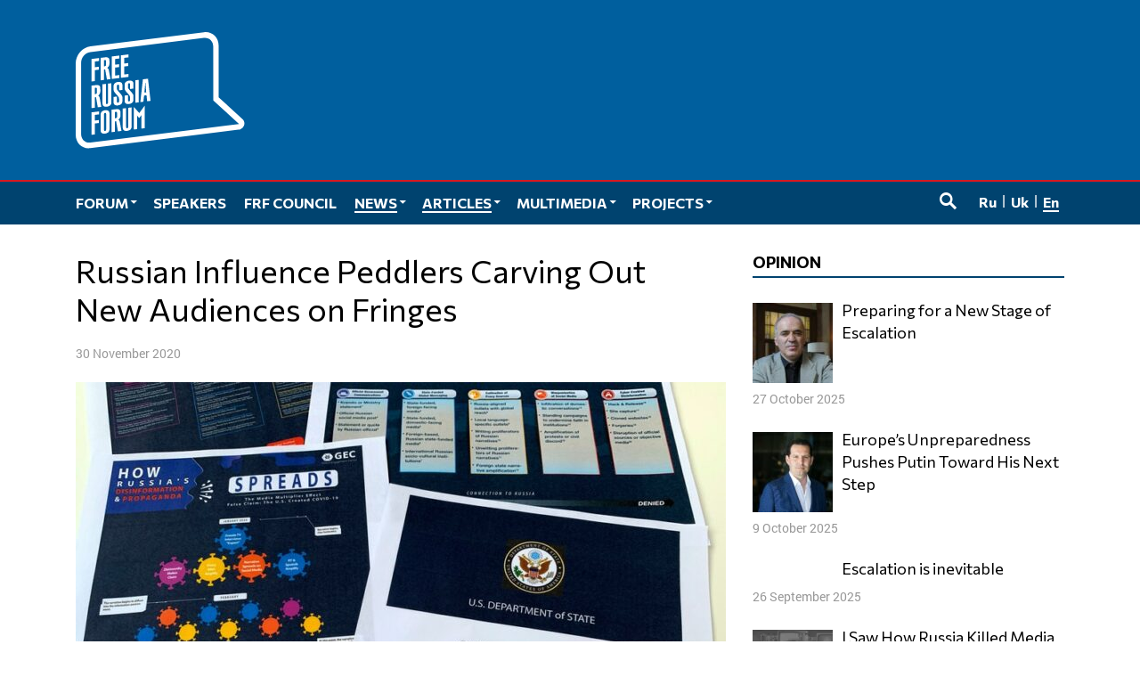

--- FILE ---
content_type: text/html; charset=UTF-8
request_url: https://www.forumfreerussia.org/en/news-en/2020-11-30/russian-influence-peddlers-carving-out-new-audiences-on-fringes
body_size: 15939
content:
<!doctype html>
<html class="no-js" lang="en-US" xmlns:fb="http://ogp.me/ns/fb#" xmlns:og="http://ogp.me/ns#" >
<head>
	<meta charset="UTF-8">
	<meta name="viewport" content="width=device-width, initial-scale=1">
	<link rel="profile" href="http://gmpg.org/xfn/11">
	<title>Russian Influence Peddlers Carving Out New Audiences on Fringes &#8211; The Free Russia Forum</title>
<meta name='robots' content='max-image-preview:large' />
	<meta name="twitter:card" content="summary">
	<meta name="twitter:site" content="@forumfreerussia">
	<meta name="twitter:creator" content="@forumfreerussia">
	<meta name="twitter:title" content="Russian Influence Peddlers Carving Out New Audiences on Fringes"/>
	<meta name="twitter:image" content="https://www.forumfreerussia.org/wp-content/uploads/2020/11/ap_russia_disinfo-730x410.jpg"/>
	<meta name="twitter:url" content="https://www.forumfreerussia.org/en/news-en/2020-11-30/russian-influence-peddlers-carving-out-new-audiences-on-fringes"/>
	<meta name="twitter:description" content="WASHINGTON &#8211; After four years of warnings and preparations, the 2020 presidential election did not see a repeat of 2016, when intelligence officials concluded Russia…"/>
	<meta name="twitter:widgets:csp" content="on">
	<meta property="fb:admins" content="653401831466013"/>
	<meta property="og:title" content="Russian Influence Peddlers Carving Out New Audiences on Fringes"/>
	<meta property="og:type" content="article"/>
	<meta property="og:image" content="https://www.forumfreerussia.org/wp-content/uploads/2020/11/ap_russia_disinfo-730x410.jpg"/>
	<meta property="og:image:width"		content="730" />
	<meta property="og:image:height"		content="410" />
	<meta property="og:url" content="https://www.forumfreerussia.org/en/news-en/2020-11-30/russian-influence-peddlers-carving-out-new-audiences-on-fringes"/>
	<meta property="og:site_name" content="The Free Russia Forum"/>
	<meta property="og:description" content="WASHINGTON &#8211; After four years of warnings and preparations, the 2020 presidential election did not see a repeat of 2016, when intelligence officials concluded Russia…"/>
<style id='wp-img-auto-sizes-contain-inline-css' type='text/css'>
img:is([sizes=auto i],[sizes^="auto," i]){contain-intrinsic-size:3000px 1500px}
/*# sourceURL=wp-img-auto-sizes-contain-inline-css */
</style>
<link rel='stylesheet' id='fotorama.css-css' href='https://www.forumfreerussia.org/wp-content/plugins/fotorama/fotorama.css?ver=6.9' type='text/css' media='all' />
<link rel='stylesheet' id='fotorama-wp.css-css' href='https://www.forumfreerussia.org/wp-content/plugins/fotorama/fotorama-wp.css?ver=6.9' type='text/css' media='all' />
<link rel='stylesheet' id='sgr-css' href='https://www.forumfreerussia.org/wp-content/plugins/simple-google-recaptcha/sgr.css?ver=1663415546' type='text/css' media='all' />
<style id='wp-block-library-inline-css' type='text/css'>
:root{--wp-block-synced-color:#7a00df;--wp-block-synced-color--rgb:122,0,223;--wp-bound-block-color:var(--wp-block-synced-color);--wp-editor-canvas-background:#ddd;--wp-admin-theme-color:#007cba;--wp-admin-theme-color--rgb:0,124,186;--wp-admin-theme-color-darker-10:#006ba1;--wp-admin-theme-color-darker-10--rgb:0,107,160.5;--wp-admin-theme-color-darker-20:#005a87;--wp-admin-theme-color-darker-20--rgb:0,90,135;--wp-admin-border-width-focus:2px}@media (min-resolution:192dpi){:root{--wp-admin-border-width-focus:1.5px}}.wp-element-button{cursor:pointer}:root .has-very-light-gray-background-color{background-color:#eee}:root .has-very-dark-gray-background-color{background-color:#313131}:root .has-very-light-gray-color{color:#eee}:root .has-very-dark-gray-color{color:#313131}:root .has-vivid-green-cyan-to-vivid-cyan-blue-gradient-background{background:linear-gradient(135deg,#00d084,#0693e3)}:root .has-purple-crush-gradient-background{background:linear-gradient(135deg,#34e2e4,#4721fb 50%,#ab1dfe)}:root .has-hazy-dawn-gradient-background{background:linear-gradient(135deg,#faaca8,#dad0ec)}:root .has-subdued-olive-gradient-background{background:linear-gradient(135deg,#fafae1,#67a671)}:root .has-atomic-cream-gradient-background{background:linear-gradient(135deg,#fdd79a,#004a59)}:root .has-nightshade-gradient-background{background:linear-gradient(135deg,#330968,#31cdcf)}:root .has-midnight-gradient-background{background:linear-gradient(135deg,#020381,#2874fc)}:root{--wp--preset--font-size--normal:16px;--wp--preset--font-size--huge:42px}.has-regular-font-size{font-size:1em}.has-larger-font-size{font-size:2.625em}.has-normal-font-size{font-size:var(--wp--preset--font-size--normal)}.has-huge-font-size{font-size:var(--wp--preset--font-size--huge)}.has-text-align-center{text-align:center}.has-text-align-left{text-align:left}.has-text-align-right{text-align:right}.has-fit-text{white-space:nowrap!important}#end-resizable-editor-section{display:none}.aligncenter{clear:both}.items-justified-left{justify-content:flex-start}.items-justified-center{justify-content:center}.items-justified-right{justify-content:flex-end}.items-justified-space-between{justify-content:space-between}.screen-reader-text{border:0;clip-path:inset(50%);height:1px;margin:-1px;overflow:hidden;padding:0;position:absolute;width:1px;word-wrap:normal!important}.screen-reader-text:focus{background-color:#ddd;clip-path:none;color:#444;display:block;font-size:1em;height:auto;left:5px;line-height:normal;padding:15px 23px 14px;text-decoration:none;top:5px;width:auto;z-index:100000}html :where(.has-border-color){border-style:solid}html :where([style*=border-top-color]){border-top-style:solid}html :where([style*=border-right-color]){border-right-style:solid}html :where([style*=border-bottom-color]){border-bottom-style:solid}html :where([style*=border-left-color]){border-left-style:solid}html :where([style*=border-width]){border-style:solid}html :where([style*=border-top-width]){border-top-style:solid}html :where([style*=border-right-width]){border-right-style:solid}html :where([style*=border-bottom-width]){border-bottom-style:solid}html :where([style*=border-left-width]){border-left-style:solid}html :where(img[class*=wp-image-]){height:auto;max-width:100%}:where(figure){margin:0 0 1em}html :where(.is-position-sticky){--wp-admin--admin-bar--position-offset:var(--wp-admin--admin-bar--height,0px)}@media screen and (max-width:600px){html :where(.is-position-sticky){--wp-admin--admin-bar--position-offset:0px}}

/*# sourceURL=wp-block-library-inline-css */
</style><style id='global-styles-inline-css' type='text/css'>
:root{--wp--preset--aspect-ratio--square: 1;--wp--preset--aspect-ratio--4-3: 4/3;--wp--preset--aspect-ratio--3-4: 3/4;--wp--preset--aspect-ratio--3-2: 3/2;--wp--preset--aspect-ratio--2-3: 2/3;--wp--preset--aspect-ratio--16-9: 16/9;--wp--preset--aspect-ratio--9-16: 9/16;--wp--preset--color--black: #000000;--wp--preset--color--cyan-bluish-gray: #abb8c3;--wp--preset--color--white: #ffffff;--wp--preset--color--pale-pink: #f78da7;--wp--preset--color--vivid-red: #cf2e2e;--wp--preset--color--luminous-vivid-orange: #ff6900;--wp--preset--color--luminous-vivid-amber: #fcb900;--wp--preset--color--light-green-cyan: #7bdcb5;--wp--preset--color--vivid-green-cyan: #00d084;--wp--preset--color--pale-cyan-blue: #8ed1fc;--wp--preset--color--vivid-cyan-blue: #0693e3;--wp--preset--color--vivid-purple: #9b51e0;--wp--preset--gradient--vivid-cyan-blue-to-vivid-purple: linear-gradient(135deg,rgb(6,147,227) 0%,rgb(155,81,224) 100%);--wp--preset--gradient--light-green-cyan-to-vivid-green-cyan: linear-gradient(135deg,rgb(122,220,180) 0%,rgb(0,208,130) 100%);--wp--preset--gradient--luminous-vivid-amber-to-luminous-vivid-orange: linear-gradient(135deg,rgb(252,185,0) 0%,rgb(255,105,0) 100%);--wp--preset--gradient--luminous-vivid-orange-to-vivid-red: linear-gradient(135deg,rgb(255,105,0) 0%,rgb(207,46,46) 100%);--wp--preset--gradient--very-light-gray-to-cyan-bluish-gray: linear-gradient(135deg,rgb(238,238,238) 0%,rgb(169,184,195) 100%);--wp--preset--gradient--cool-to-warm-spectrum: linear-gradient(135deg,rgb(74,234,220) 0%,rgb(151,120,209) 20%,rgb(207,42,186) 40%,rgb(238,44,130) 60%,rgb(251,105,98) 80%,rgb(254,248,76) 100%);--wp--preset--gradient--blush-light-purple: linear-gradient(135deg,rgb(255,206,236) 0%,rgb(152,150,240) 100%);--wp--preset--gradient--blush-bordeaux: linear-gradient(135deg,rgb(254,205,165) 0%,rgb(254,45,45) 50%,rgb(107,0,62) 100%);--wp--preset--gradient--luminous-dusk: linear-gradient(135deg,rgb(255,203,112) 0%,rgb(199,81,192) 50%,rgb(65,88,208) 100%);--wp--preset--gradient--pale-ocean: linear-gradient(135deg,rgb(255,245,203) 0%,rgb(182,227,212) 50%,rgb(51,167,181) 100%);--wp--preset--gradient--electric-grass: linear-gradient(135deg,rgb(202,248,128) 0%,rgb(113,206,126) 100%);--wp--preset--gradient--midnight: linear-gradient(135deg,rgb(2,3,129) 0%,rgb(40,116,252) 100%);--wp--preset--font-size--small: 13px;--wp--preset--font-size--medium: 20px;--wp--preset--font-size--large: 36px;--wp--preset--font-size--x-large: 42px;--wp--preset--spacing--20: 0.44rem;--wp--preset--spacing--30: 0.67rem;--wp--preset--spacing--40: 1rem;--wp--preset--spacing--50: 1.5rem;--wp--preset--spacing--60: 2.25rem;--wp--preset--spacing--70: 3.38rem;--wp--preset--spacing--80: 5.06rem;--wp--preset--shadow--natural: 6px 6px 9px rgba(0, 0, 0, 0.2);--wp--preset--shadow--deep: 12px 12px 50px rgba(0, 0, 0, 0.4);--wp--preset--shadow--sharp: 6px 6px 0px rgba(0, 0, 0, 0.2);--wp--preset--shadow--outlined: 6px 6px 0px -3px rgb(255, 255, 255), 6px 6px rgb(0, 0, 0);--wp--preset--shadow--crisp: 6px 6px 0px rgb(0, 0, 0);}:where(.is-layout-flex){gap: 0.5em;}:where(.is-layout-grid){gap: 0.5em;}body .is-layout-flex{display: flex;}.is-layout-flex{flex-wrap: wrap;align-items: center;}.is-layout-flex > :is(*, div){margin: 0;}body .is-layout-grid{display: grid;}.is-layout-grid > :is(*, div){margin: 0;}:where(.wp-block-columns.is-layout-flex){gap: 2em;}:where(.wp-block-columns.is-layout-grid){gap: 2em;}:where(.wp-block-post-template.is-layout-flex){gap: 1.25em;}:where(.wp-block-post-template.is-layout-grid){gap: 1.25em;}.has-black-color{color: var(--wp--preset--color--black) !important;}.has-cyan-bluish-gray-color{color: var(--wp--preset--color--cyan-bluish-gray) !important;}.has-white-color{color: var(--wp--preset--color--white) !important;}.has-pale-pink-color{color: var(--wp--preset--color--pale-pink) !important;}.has-vivid-red-color{color: var(--wp--preset--color--vivid-red) !important;}.has-luminous-vivid-orange-color{color: var(--wp--preset--color--luminous-vivid-orange) !important;}.has-luminous-vivid-amber-color{color: var(--wp--preset--color--luminous-vivid-amber) !important;}.has-light-green-cyan-color{color: var(--wp--preset--color--light-green-cyan) !important;}.has-vivid-green-cyan-color{color: var(--wp--preset--color--vivid-green-cyan) !important;}.has-pale-cyan-blue-color{color: var(--wp--preset--color--pale-cyan-blue) !important;}.has-vivid-cyan-blue-color{color: var(--wp--preset--color--vivid-cyan-blue) !important;}.has-vivid-purple-color{color: var(--wp--preset--color--vivid-purple) !important;}.has-black-background-color{background-color: var(--wp--preset--color--black) !important;}.has-cyan-bluish-gray-background-color{background-color: var(--wp--preset--color--cyan-bluish-gray) !important;}.has-white-background-color{background-color: var(--wp--preset--color--white) !important;}.has-pale-pink-background-color{background-color: var(--wp--preset--color--pale-pink) !important;}.has-vivid-red-background-color{background-color: var(--wp--preset--color--vivid-red) !important;}.has-luminous-vivid-orange-background-color{background-color: var(--wp--preset--color--luminous-vivid-orange) !important;}.has-luminous-vivid-amber-background-color{background-color: var(--wp--preset--color--luminous-vivid-amber) !important;}.has-light-green-cyan-background-color{background-color: var(--wp--preset--color--light-green-cyan) !important;}.has-vivid-green-cyan-background-color{background-color: var(--wp--preset--color--vivid-green-cyan) !important;}.has-pale-cyan-blue-background-color{background-color: var(--wp--preset--color--pale-cyan-blue) !important;}.has-vivid-cyan-blue-background-color{background-color: var(--wp--preset--color--vivid-cyan-blue) !important;}.has-vivid-purple-background-color{background-color: var(--wp--preset--color--vivid-purple) !important;}.has-black-border-color{border-color: var(--wp--preset--color--black) !important;}.has-cyan-bluish-gray-border-color{border-color: var(--wp--preset--color--cyan-bluish-gray) !important;}.has-white-border-color{border-color: var(--wp--preset--color--white) !important;}.has-pale-pink-border-color{border-color: var(--wp--preset--color--pale-pink) !important;}.has-vivid-red-border-color{border-color: var(--wp--preset--color--vivid-red) !important;}.has-luminous-vivid-orange-border-color{border-color: var(--wp--preset--color--luminous-vivid-orange) !important;}.has-luminous-vivid-amber-border-color{border-color: var(--wp--preset--color--luminous-vivid-amber) !important;}.has-light-green-cyan-border-color{border-color: var(--wp--preset--color--light-green-cyan) !important;}.has-vivid-green-cyan-border-color{border-color: var(--wp--preset--color--vivid-green-cyan) !important;}.has-pale-cyan-blue-border-color{border-color: var(--wp--preset--color--pale-cyan-blue) !important;}.has-vivid-cyan-blue-border-color{border-color: var(--wp--preset--color--vivid-cyan-blue) !important;}.has-vivid-purple-border-color{border-color: var(--wp--preset--color--vivid-purple) !important;}.has-vivid-cyan-blue-to-vivid-purple-gradient-background{background: var(--wp--preset--gradient--vivid-cyan-blue-to-vivid-purple) !important;}.has-light-green-cyan-to-vivid-green-cyan-gradient-background{background: var(--wp--preset--gradient--light-green-cyan-to-vivid-green-cyan) !important;}.has-luminous-vivid-amber-to-luminous-vivid-orange-gradient-background{background: var(--wp--preset--gradient--luminous-vivid-amber-to-luminous-vivid-orange) !important;}.has-luminous-vivid-orange-to-vivid-red-gradient-background{background: var(--wp--preset--gradient--luminous-vivid-orange-to-vivid-red) !important;}.has-very-light-gray-to-cyan-bluish-gray-gradient-background{background: var(--wp--preset--gradient--very-light-gray-to-cyan-bluish-gray) !important;}.has-cool-to-warm-spectrum-gradient-background{background: var(--wp--preset--gradient--cool-to-warm-spectrum) !important;}.has-blush-light-purple-gradient-background{background: var(--wp--preset--gradient--blush-light-purple) !important;}.has-blush-bordeaux-gradient-background{background: var(--wp--preset--gradient--blush-bordeaux) !important;}.has-luminous-dusk-gradient-background{background: var(--wp--preset--gradient--luminous-dusk) !important;}.has-pale-ocean-gradient-background{background: var(--wp--preset--gradient--pale-ocean) !important;}.has-electric-grass-gradient-background{background: var(--wp--preset--gradient--electric-grass) !important;}.has-midnight-gradient-background{background: var(--wp--preset--gradient--midnight) !important;}.has-small-font-size{font-size: var(--wp--preset--font-size--small) !important;}.has-medium-font-size{font-size: var(--wp--preset--font-size--medium) !important;}.has-large-font-size{font-size: var(--wp--preset--font-size--large) !important;}.has-x-large-font-size{font-size: var(--wp--preset--font-size--x-large) !important;}
/*# sourceURL=global-styles-inline-css */
</style>

<style id='classic-theme-styles-inline-css' type='text/css'>
/*! This file is auto-generated */
.wp-block-button__link{color:#fff;background-color:#32373c;border-radius:9999px;box-shadow:none;text-decoration:none;padding:calc(.667em + 2px) calc(1.333em + 2px);font-size:1.125em}.wp-block-file__button{background:#32373c;color:#fff;text-decoration:none}
/*# sourceURL=/wp-includes/css/classic-themes.min.css */
</style>
<link rel='stylesheet' id='responsive-lightbox-nivo-css' href='https://www.forumfreerussia.org/wp-content/plugins/responsive-lightbox/assets/nivo/nivo-lightbox.min.css?ver=1.3.1' type='text/css' media='all' />
<link rel='stylesheet' id='responsive-lightbox-nivo-default-css' href='https://www.forumfreerussia.org/wp-content/plugins/responsive-lightbox/assets/nivo/themes/default/default.css?ver=1.3.1' type='text/css' media='all' />
<link rel='stylesheet' id='wp-polls-css' href='https://www.forumfreerussia.org/wp-content/plugins/wp-polls/polls-css.css?ver=2.77.3' type='text/css' media='all' />
<style id='wp-polls-inline-css' type='text/css'>
.wp-polls .pollbar {
	margin: 1px;
	font-size: 14px;
	line-height: 16px;
	height: 16px;
	background: #005f9e;
	border: 1px solid #005f9e;
}

/*# sourceURL=wp-polls-inline-css */
</style>
<link rel='stylesheet' id='forumfreerussia-style-css' href='https://www.forumfreerussia.org/wp-content/themes/forumfreerussia2018/style.css?ver=20240113' type='text/css' media='all' />
<script type="text/javascript" src="https://www.forumfreerussia.org/wp-content/themes/forumfreerussia2018/js/jquery.min.js?ver=1.12.4" id="jquery-js"></script>
<script type="text/javascript" src="https://www.forumfreerussia.org/wp-content/plugins/fotorama/fotorama.js?ver=6.9" id="fotorama.js-js"></script>
<script type="text/javascript" src="https://www.forumfreerussia.org/wp-content/plugins/fotoramaDefaults.js?ver=6.9" id="fotoramaDefaults.js-js"></script>
<script type="text/javascript" src="https://www.forumfreerussia.org/wp-content/plugins/fotorama/fotorama-wp.js?ver=6.9" id="fotorama-wp.js-js"></script>
<script type="text/javascript" id="sgr-js-extra">
/* <![CDATA[ */
var sgr = {"sgr_site_key":"6LfiIToUAAAAAKyUkXl4UkFiCkSU1na6t0lgs7AA"};
//# sourceURL=sgr-js-extra
/* ]]> */
</script>
<script type="text/javascript" src="https://www.forumfreerussia.org/wp-content/plugins/simple-google-recaptcha/sgr.js?ver=1663415546" id="sgr-js"></script>
<script type="text/javascript" src="https://www.forumfreerussia.org/wp-content/plugins/responsive-lightbox/assets/dompurify/purify.min.js?ver=3.3.1" id="dompurify-js"></script>
<script type="text/javascript" id="responsive-lightbox-sanitizer-js-before">
/* <![CDATA[ */
window.RLG = window.RLG || {}; window.RLG.sanitizeAllowedHosts = ["youtube.com","www.youtube.com","youtu.be","vimeo.com","player.vimeo.com"];
//# sourceURL=responsive-lightbox-sanitizer-js-before
/* ]]> */
</script>
<script type="text/javascript" src="https://www.forumfreerussia.org/wp-content/plugins/responsive-lightbox/js/sanitizer.js?ver=2.6.1" id="responsive-lightbox-sanitizer-js"></script>
<script type="text/javascript" src="https://www.forumfreerussia.org/wp-content/plugins/responsive-lightbox/assets/nivo/nivo-lightbox.min.js?ver=1.3.1" id="responsive-lightbox-nivo-js"></script>
<script type="text/javascript" src="https://www.forumfreerussia.org/wp-includes/js/underscore.min.js?ver=1.13.7" id="underscore-js"></script>
<script type="text/javascript" src="https://www.forumfreerussia.org/wp-content/plugins/responsive-lightbox/assets/infinitescroll/infinite-scroll.pkgd.min.js?ver=4.0.1" id="responsive-lightbox-infinite-scroll-js"></script>
<script type="text/javascript" id="responsive-lightbox-js-before">
/* <![CDATA[ */
var rlArgs = {"script":"nivo","selector":"lightbox","customEvents":"","activeGalleries":true,"effect":"fade","clickOverlayToClose":true,"keyboardNav":true,"errorMessage":"The requested content cannot be loaded. Please try again later.","woocommerce_gallery":false,"ajaxurl":"https:\/\/www.forumfreerussia.org\/wp-admin\/admin-ajax.php","nonce":"1fbf75d323","preview":false,"postId":21646,"scriptExtension":false};

//# sourceURL=responsive-lightbox-js-before
/* ]]> */
</script>
<script type="text/javascript" src="https://www.forumfreerussia.org/wp-content/plugins/responsive-lightbox/js/front.js?ver=2.6.1" id="responsive-lightbox-js"></script>
<link rel="icon" href="https://www.forumfreerussia.org/wp-content/uploads/2023/03/cropped-site-icon-90x90.png" sizes="32x32" />
<link rel="icon" href="https://www.forumfreerussia.org/wp-content/uploads/2023/03/cropped-site-icon-250x250.png" sizes="192x192" />
<link rel="apple-touch-icon" href="https://www.forumfreerussia.org/wp-content/uploads/2023/03/cropped-site-icon-250x250.png" />
<meta name="msapplication-TileImage" content="https://www.forumfreerussia.org/wp-content/uploads/2023/03/cropped-site-icon-355x355.png" />
</head>

<body class="wp-singular post-template-default single single-post postid-21646 single-format-standard wp-theme-forumfreerussia2018">
	<!-- Global site tag (gtag.js) - Google Analytics -->
	<script async
	src="https://www.googletagmanager.com/gtag/js?id=UA-129547895-1"></script>
	<script>
	  window.dataLayer = window.dataLayer || [];
	  function gtag(){dataLayer.push(arguments);}
	  gtag('js', new Date());

	  gtag('config', 'UA-129547895-1');
	</script>
	<a class="skip-link screen-reader-text" href="#content">Skip to content</a>
	<span id="svgs" aria-hidden="true" style="display:block;width:0;height:0;overflow:hidden;">
	    <svg version="1.1" id="ffr-logo_svg" xmlns="http://www.w3.org/2000/svg" xmlns:xlink="http://www.w3.org/1999/xlink" x="0" y="0" viewBox="0 0 505.7 348.5" xml:space="preserve"><style>.st0{fill:#fff}</style><g id="Слой_2_1_"><path class="st0" d="M47.1 241.1l22.7-2.8v8.8l-12.6 1.6v17l12.1-1.5v8.8l-12.1 1.5V307l-10.1 1.2v-67.1zm37.5 6.2v45.5c0 1.7.3 2.7.8 3.2.7.5 1.5.7 2.4.5.9 0 1.7-.4 2.3-1.1.6-1 .9-2.2.8-3.5v-45.4c0-1.7-.3-2.7-.8-3.2-.6-.5-1.5-.7-2.3-.5-.9 0-1.8.4-2.4 1.1-.6 1.1-.9 2.3-.8 3.4zM74.5 295v-47.2c-.1-2.5.6-5 2-7.1 1.3-1.8 3-3.2 5-4.1 2-.9 4-1.5 6.2-1.8 3.1-.5 6.2-.1 9 1.3 2.7 1.3 4.1 4.1 4.3 8.4v47.2c-.2 4.3-1.6 7.5-4.3 9.5-2.6 2-5.7 3.2-9 3.5-2.1.3-4.1.2-6.2-.2-1.9-.4-3.7-1.4-5-2.9-1.3-1.6-2-3.8-2-6.6zm66.1-65.3l10.1-1.2v56.3c0 1.7.3 2.7.8 3.2.7.5 1.5.7 2.4.5.9 0 1.7-.4 2.3-1.1.6-1 .9-2.2.8-3.5v-56.4l10.1-1.2v57.2c-.2 4.3-1.6 7.5-4.3 9.5-4.4 3.1-9.9 4.3-15.2 3.3-1.9-.4-3.7-1.4-5-2.9-1.3-1.5-2-3.7-2-6.6v-57.1zm-60.5-72.4l10.1-1.2v56.3c0 1.7.3 2.7.8 3.2.7.5 1.5.7 2.4.5.9 0 1.7-.4 2.3-1.1.6-1 .9-2.2.8-3.4v-56.3l10.1-1.2v57.2c-.2 4.3-1.6 7.5-4.3 9.5-4.4 3.1-9.9 4.3-15.2 3.3-1.9-.4-3.7-1.4-5-2.9-1.3-1.5-2-3.7-2-6.6v-57.3zm59.5 16.9l-10.1 1.2v-13.3c0-1.7-.3-2.7-.8-3.2-.6-.5-1.5-.7-2.3-.5-.9 0-1.8.4-2.4 1.1-.6 1-.9 2.2-.8 3.4v8.3c.1 1.2.9 2.9 2.6 4.9 1.6 2 3.5 4.1 5.6 6.5 2 2.2 3.9 4.5 5.6 6.9 1.4 1.7 2.3 3.8 2.6 6v11.9c-.2 4.3-1.6 7.5-4.3 9.5-2.6 2-5.7 3.2-9 3.5-2.1.3-4.1.2-6.2-.2-1.9-.4-3.7-1.4-5-2.9-1.3-1.5-2-3.7-2-6.6V195l10.1-1.2v14.6c0 1.7.3 2.7.8 3.2.7.5 1.5.7 2.4.5.9 0 1.7-.4 2.3-1.1.6-1 .9-2.2.8-3.4v-7.1c-.1-2.5-1-4.8-2.6-6.8-1.7-2.3-3.6-4.5-5.6-6.5-2.1-2.1-3.9-4.3-5.6-6.8-1.6-2.2-2.5-4.9-2.6-7.6v-9.6c-.1-2.5.6-5 2-7.1 1.3-1.8 3-3.2 5-4.1 2-.9 4-1.5 6.2-1.8 3.1-.5 6.2-.1 9 1.3 2.7 1.3 4.1 4.1 4.3 8.4v14.3zm33-4.1l-10.1 1.2V158c0-1.6-.3-2.7-.8-3.2-.6-.5-1.5-.7-2.3-.5-.9 0-1.8.4-2.4 1.1-.6 1-.9 2.2-.8 3.4v8.3c.1 1.2.9 2.9 2.6 4.8s3.5 4.1 5.6 6.5c2 2.2 3.9 4.5 5.6 6.9 1.4 1.7 2.3 3.8 2.6 6v11.9c-.2 4.3-1.6 7.5-4.3 9.5-2.6 2-5.7 3.2-9 3.5-2.1.3-4.1.2-6.2-.2-1.9-.4-3.7-1.4-5-2.9-1.3-1.5-2-3.7-2-6.6V191l10.1-1.2v14.6c0 1.7.3 2.8.8 3.3.7.5 1.5.7 2.4.5.9 0 1.7-.4 2.3-1.1.6-1 .9-2.2.8-3.4v-7.1c-.1-2.5-1-4.8-2.6-6.8-1.7-2.3-3.6-4.4-5.6-6.5-2.1-2.1-3.9-4.4-5.6-6.8-1.6-2.2-2.5-4.9-2.6-7.6v-9.6c-.1-2.5.6-5 2-7.1 1.3-1.8 3-3.2 5-4.1 2-.9 4-1.5 6.2-1.8 3.1-.5 6.2-.1 9 1.3 2.7 1.3 4.1 4.1 4.3 8.4v14.1zm15.9-26.1v67.2l-10.1 1.2v-67.2l10.1-1.2zm16.9 38l5.3-.6-2.1-27.7-.7.1-2.5 28.2zm-12.3 28.5l7.7-68.1 15.2-1.8 7.7 66.2-10.2 1.2-1.9-18-7.2.9-2.2 18.5-9.1 1.1zM47.1 81.7l22.7-2.8v8.8l-12.6 1.6v17l12.1-1.5v8.8l-12.1 1.5v32.6l-10.1 1.2V81.7zm60.5-7.5l22.6-2.8v8.8l-12.4 1.5v17l12-1.5v8.7l-12 1.5v23.9l12.6-1.6v8.8l-22.7 2.8c-.1.1-.1-67.1-.1-67.1zm27.4-3.4l22.6-2.8v8.8l-12.5 1.5v17l12-1.5v8.8l-12 1.5V128l12.6-1.6v8.8L135 138V70.8zm71.3 150.7v67l-9.9 1.1s-.1-36.1 0-37.8.3-2.2.3-2.8l-6.7 8.9h-.2l-6.8-7.3c.3.8.5 1.7.5 2.6.1 1.6-.1 38.1-.1 38.1l-9.9 1.1v-67l.6-.1 15.9 17.9 15.9-21.6.4-.1zM84.4 144.3l-10.1 1.2V78.3l13.4-1.6c4.1-.6 7.3-.1 9.6 1.3 2.3 1.4 3.5 4.3 3.5 8.6l.1 8.4c.2 2.8-.5 5.5-1.8 7.9-1.2 2-2.8 3.7-4.5 5.3 1.4.7 3.4 2.7 4.3 6.4l5 27.1-10.6 1.3-5.3-30.5c-1.1.3-2.3.5-3.5.7l-.1 31.1zm0-59.2l.1 18.7 1.9-.2c1.3 0 2.6-.7 3.5-1.7.6-.9.9-2.1.8-3.2l-.1-11c.1-1-.3-1.9-1.1-2.5-.9-.4-1.8-.6-2.8-.3l-2.3.2zM57.2 227.2L47 228.5v-67.2l13.4-1.6c4.1-.6 7.3-.1 9.6 1.3s3.5 4.3 3.5 8.6l.1 8.4c.2 2.8-.5 5.5-1.8 7.9-1.2 2-2.8 3.7-4.5 5.3 1.4.7 3.4 2.7 4.3 6.4l5 27.1L66 226l-5.3-30.5c-1.1.3-2.3.5-3.5.7v31zm0-59.1l.1 18.6 1.9-.2c1.7-.2 2.9-.8 3.5-1.7.6-.9.9-2.1.8-3.2l-.1-11c.1-.9-.2-1.9-1-2.5-.9-.4-1.8-.6-2.8-.4l-2.4.4zm60.1 131.1l-10.1 1.2v-67.2l13.4-1.6c4.1-.6 7.3-.1 9.6 1.3 2.3 1.4 3.5 4.3 3.5 8.6l.1 8.4c.2 2.8-.5 5.5-1.8 7.9-1.2 2-2.8 3.7-4.5 5.3 1.4.7 3.4 2.7 4.3 6.4l5 27.1-10.6 1.4-5.3-30.5c-1.1.3-2.3.5-3.5.7l-.1 31zm0-59.1l.1 18.6 1.9-.2c1.7-.2 2.9-.8 3.5-1.7.6-.9.9-2.1.8-3.2l-.1-11c.1-.9-.2-1.9-1-2.5-.9-.4-1.8-.6-2.8-.4l-2.4.4z" id="Слой_1-2"/></g><g id="Слой_2_2_"><g id="Слой_1-2_1_"><defs><path id="SVGID_1_" d="M412.2 44.3c0-16-12.5-27.4-28-25.5L44.1 61.1C28.7 63 16.3 77.5 16.3 93.4v213.2c0 16 12.5 27.4 28 25.5l327.3-40.7 118.2-14.8-59.9-54.6-17.5-16v-2l-.2-159.7zM44.1 349.1C19.7 352.1 0 334.2 0 308.9V95.6c0-25.4 19.8-48.4 44.3-51.4L384.4 1.8c24.3-3 44.1 14.9 44.1 40.2v154.5l71.5 65.3c11.7 10.6 4.5 29.9-12.2 32L382 307 44.1 349.1z"/></defs><clipPath id="SVGID_2_"><use xlink:href="#SVGID_1_" overflow="visible"/></clipPath></g></g><g id="Слой_2_3_"><g id="Слой_1-2_2_"><path class="st0" d="M411 44.2c0-15.9-12.5-27.4-27.9-25.4L43.9 61c-15.4 1.9-27.7 16.3-27.7 32.2v212.6c0 15.9 12.5 27.4 27.9 25.4l326.3-40.6 117.9-14.8-59.7-54.4-17.4-16v-2L411 44.2zM43.9 348.1C19.7 351.1 0 333.2 0 308V95.4C0 70 19.8 47.1 44.1 44.1L383.3 1.8c24.2-3 43.9 14.9 43.9 40.1V196l71.3 65.1c11.6 10.6 4.5 29.8-12.2 31.9l-105.4 13.1-337 42z"/><defs><path id="SVGID_3_" d="M411 44.2c0-15.9-12.5-27.4-27.9-25.4L43.9 61c-15.4 1.9-27.7 16.3-27.7 32.2v212.6c0 15.9 12.5 27.4 27.9 25.4l326.3-40.6 117.9-14.8-59.7-54.4-17.4-16v-2L411 44.2zM43.9 348.1C19.7 351.1 0 333.2 0 308V95.4C0 70 19.8 47.1 44.1 44.1L383.3 1.8c24.2-3 43.9 14.9 43.9 40.1V196l71.3 65.1c11.6 10.6 4.5 29.8-12.2 31.9l-105.4 13.1-337 42z"/></defs><clipPath id="SVGID_4_"><use xlink:href="#SVGID_3_" overflow="visible"/></clipPath></g></g></svg>
			</span>
	<header id="masthead" class="site-header">
		<div class="main-header">
			<div class="site-branding">
									<p class="site-title"><a href="https://www.forumfreerussia.org/en/" rel="home">The Free Russia Forum</a></p>
									<p class="site-description">The Free Russia Forum was established to unite Russians, both inside the country and abroad, who believe in democracy, freedom, and human rights.</p>
							</div><!-- .site-branding -->
			<div class="container">
				<div class="row">
					<div class="col-12">
						<div class="logo">
							<a href="https://www.forumfreerussia.org/en/"><div class="logo-ffr"><svg role="img" class="ffr-logo_svg"><use xlink:href="#ffr-logo_svg"></use></svg></div></a>
						</div>
					</div>
				</div>
			</div>
		</div>
		<nav id="primary-navigation" class="site-navigation primary-navigation main-navigation" role="navigation">
			<div class="container" >
				<div class="row">
					<div class="col-12">
						<button class="menu-toggle">Primary Menu</button>
						<div class="primary-menu-container"><ul id="primary-menu" class="nav-menu"><li id="menu-item-33788" class="menu-item menu-item-type-taxonomy menu-item-object-category menu-item-has-children menu-item-33788"><a href="https://www.forumfreerussia.org/en/sections/forum"><span>Forum</span></a>
<ul class="sub-menu">
	<li id="menu-item-53279" class="menu-item menu-item-type-post_type menu-item-object-page menu-item-53279"><a href="https://www.forumfreerussia.org/en/archives-en/forum-xiv-en"><span>XIV Forum</span></a></li>
	<li id="menu-item-33789" class="menu-item menu-item-type-taxonomy menu-item-object-category menu-item-33789"><a href="https://www.forumfreerussia.org/en/sections/forum/news-of-the-forum-en"><span>News of the Forum</span></a></li>
	<li id="menu-item-33787" class="menu-item menu-item-type-taxonomy menu-item-object-category menu-item-33787"><a href="https://www.forumfreerussia.org/en/sections/documents-en"><span>Documents</span></a></li>
	<li id="menu-item-33796" class="menu-item menu-item-type-post_type menu-item-object-page menu-item-33796"><a href="https://www.forumfreerussia.org/en/about-the-forum"><span>About the Forum</span></a></li>
	<li id="menu-item-33797" class="menu-item menu-item-type-post_type menu-item-object-page menu-item-has-children menu-item-33797"><a href="https://www.forumfreerussia.org/en/archives-en"><span>Forum archive</span></a>
	<ul class="sub-menu">
		<li id="menu-item-49276" class="menu-item menu-item-type-post_type menu-item-object-page menu-item-49276"><a href="https://www.forumfreerussia.org/en/archives-en/forum-xiii-en"><span>XIII Forum</span></a></li>
		<li id="menu-item-46612" class="menu-item menu-item-type-post_type menu-item-object-page menu-item-46612"><a href="https://www.forumfreerussia.org/en/archives-en/forum-awcvi-en"><span>Conference: “Anti-Putin coalition. Conditions for victory and liquidation of the Putin regime»</span></a></li>
		<li id="menu-item-43524" class="menu-item menu-item-type-post_type menu-item-object-page menu-item-43524"><a href="https://www.forumfreerussia.org/en/archives-en/forum-xii-en"><span>XII Forum</span></a></li>
		<li id="menu-item-39404" class="menu-item menu-item-type-post_type menu-item-object-page menu-item-39404"><a href="https://www.forumfreerussia.org/en/archives-en/forum-awcv-en"><span>5th Anti-War Conference</span></a></li>
		<li id="menu-item-33778" class="menu-item menu-item-type-post_type menu-item-object-page menu-item-33778"><a href="https://www.forumfreerussia.org/en/archives-en/forum-awciv-en"><span>IV Anti-war conference</span></a></li>
		<li id="menu-item-33798" class="menu-item menu-item-type-post_type menu-item-object-page menu-item-33798"><a href="https://www.forumfreerussia.org/en/archives-en"><span>All events</span></a></li>
	</ul>
</li>
	<li id="menu-item-33799" class="menu-item menu-item-type-post_type menu-item-object-page menu-item-33799"><a href="https://www.forumfreerussia.org/en/contacts"><span>Contacts</span></a></li>
	<li id="menu-item-40819" class="menu-item menu-item-type-post_type menu-item-object-page menu-item-40819"><a href="https://www.forumfreerussia.org/en/representations-en"><span>Regional offices</span></a></li>
</ul>
</li>
<li id="menu-item-33795" class="menu-item menu-item-type-taxonomy menu-item-object-group menu-item-33795"><a href="https://www.forumfreerussia.org/en/group/speakers-en"><span>Speakers</span></a></li>
<li id="menu-item-40930" class="menu-item menu-item-type-post_type menu-item-object-page menu-item-40930"><a href="https://www.forumfreerussia.org/en/council-en"><span>FRF Council</span></a></li>
<li id="menu-item-33792" class="menu-item menu-item-type-taxonomy menu-item-object-category current-post-ancestor current-menu-parent current-post-parent menu-item-has-children menu-item-33792"><a href="https://www.forumfreerussia.org/en/sections/news-en"><span>News</span></a>
<ul class="sub-menu">
	<li id="menu-item-33793" class="menu-item menu-item-type-taxonomy menu-item-object-category menu-item-33793"><a href="https://www.forumfreerussia.org/en/sections/news-en/in-russia-en"><span>In Russia</span></a></li>
	<li id="menu-item-33794" class="menu-item menu-item-type-taxonomy menu-item-object-category menu-item-33794"><a href="https://www.forumfreerussia.org/en/sections/news-en/in-the-world-en"><span>In the world</span></a></li>
</ul>
</li>
<li id="menu-item-33784" class="menu-item menu-item-type-taxonomy menu-item-object-category current-post-ancestor current-menu-parent current-post-parent menu-item-has-children menu-item-33784"><a href="https://www.forumfreerussia.org/en/sections/articles-en"><span>Articles</span></a>
<ul class="sub-menu">
	<li id="menu-item-33786" class="menu-item menu-item-type-taxonomy menu-item-object-category menu-item-33786"><a href="https://www.forumfreerussia.org/en/sections/articles-en/opinion"><span>Opinion</span></a></li>
	<li id="menu-item-33785" class="menu-item menu-item-type-taxonomy menu-item-object-category menu-item-33785"><a href="https://www.forumfreerussia.org/en/sections/articles-en/interviews"><span>Interviews</span></a></li>
</ul>
</li>
<li id="menu-item-33790" class="menu-item menu-item-type-taxonomy menu-item-object-category menu-item-has-children menu-item-33790"><a href="https://www.forumfreerussia.org/en/sections/multimedia-en"><span>Multimedia</span></a>
<ul class="sub-menu">
	<li id="menu-item-33791" class="menu-item menu-item-type-taxonomy menu-item-object-category menu-item-33791"><a href="https://www.forumfreerussia.org/en/sections/multimedia-en/photo-gallery"><span>Photo gallery</span></a></li>
	<li id="menu-item-33804" class="menu-item menu-item-type-taxonomy menu-item-object-category menu-item-33804"><a href="https://www.forumfreerussia.org/en/sections/multimedia-en/video-gallery"><span>Video gallery</span></a></li>
</ul>
</li>
<li id="menu-item-33800" class="menu-item menu-item-type-post_type menu-item-object-page menu-item-has-children menu-item-33800"><a href="https://www.forumfreerussia.org/en/projects-en"><span>Projects</span></a>
<ul class="sub-menu">
	<li id="menu-item-33801" class="menu-item menu-item-type-post_type menu-item-object-page menu-item-33801"><a href="https://www.forumfreerussia.org/en/projects-en/employee-pool-project"><span>«Talent Pool» Project</span></a></li>
	<li id="menu-item-42908" class="menu-item menu-item-type-custom menu-item-object-custom menu-item-42908"><a href="https://www.spisok-putina.org/"><span>«Putin’s List» project</span></a></li>
</ul>
</li>
</ul></div>												<div class="search-toggle">
							<a href="#search-container" class="screen-reader-text" aria-expanded="false" aria-controls="search-container">Search</a>
						</div>
						<div class="lang-menu">
	<ul>
	<li class="lang-item lang-item-230 lang-item-ru no-translation lang-item-first"><a lang="ru-RU" hreflang="ru-RU" href="https://www.forumfreerussia.org/"><span>Ru</span></a></li>
	<li class="lang-item lang-item-1441 lang-item-uk no-translation"><a lang="uk" hreflang="uk" href="https://www.forumfreerussia.org/uk/"><span>Uk</span></a></li>
	<li class="lang-item lang-item-233 lang-item-en current-lang"><a lang="en-US" hreflang="en-US" href="https://www.forumfreerussia.org/en/news-en/2020-11-30/russian-influence-peddlers-carving-out-new-audiences-on-fringes" aria-current="true"><span>En</span></a></li>
	</ul>
</div>
					</div>
				</div>
			</div>
			<div id="search-container" class="search-box-wrapper _hidden margin-right">
				<div class="container">
					<div class="row">
						<div class="col">
							<div class="search-box">
								<form role="search" method="get" id="searchform" class="searchform" action="https://www.forumfreerussia.org/en/">
									<label class="screen-reader-text" for="s">Найти:</label>
									<input type="text" value="" name="s" id="s" placeholder="Поиск..."/>
									<button type="submit" class="search-submit"></button>
								</form>
							</div>
						</div>
					</div>
				</div>
			</div>
		</nav>
	</header><!-- #masthead -->

	<div id="content" class="site-content">

	<div id="primary" class="content-area container">
		<main id="main" class="site-main">
			<article id="post-21646" class="post-21646 post type-post status-publish format-standard has-post-thumbnail hentry category-articles-en category-news-en">
				<div class="row">
										<div class="col-lg-8">
					<div class="block__wrapper">
	<header class="entry-header">
		<h1 class="material__title">Russian Influence Peddlers Carving Out New Audiences on Fringes</h1>	</header><!-- .entry-header -->
	<div class="metadata__block">
		<div class="metadata__content">
			<span class="material__date"><time class="entry-date published updated" datetime="2020-11-30T11:37:05+03:00">30 November 2020</time></date>
					</div>
	</div>

	<div class="entry-content">

					<div class="material_image"><img width="730" height="410" src="https://www.forumfreerussia.org/wp-content/uploads/2020/11/ap_russia_disinfo-730x410.jpg" class="attachment-large size-large wp-post-image" alt="" decoding="async" fetchpriority="high" /></div>
		<p>WASHINGTON &#8211; After four years of warnings and preparations, the 2020 presidential election did not see a repeat of 2016, when intelligence officials concluded Russia meddled using a combination of cyberattacks and influence operations.</p>
<p>But according to current and former U.S. intelligence officials, as well as analysts, the good news ends there.</p>
<p>The Russians, they warn, have been busy laying the foundation for future success.</p>
<p>Instead of relying on troll farms and fake social media accounts to try to sway the thoughts and opinions of American voters, they warn the Kremlin’s influence peddlers have instead gained a new foothold, establishing themselves as part of the United States’s news and social media ecosystem, ingratiating themselves to U.S. audiences on the far right and the far left.</p>
<p>“A lot of these campaigns are getting engagement in the millions,” Evanna Hu, chief executive officer of Omelas, told VOA. “They are pretty good at inducing the type of sentiment, a negative sentiment or a positive sentiment in the audience, from their posts.”</p>
<p>Omelas, a Washington-based firm that tracks online extremism for defense contractors, has been studying Russian content across 11 social media platforms and hundreds of RSS feeds in multiple languages, collecting 1.2 million posts in a 90-day period surrounding the November 3 election.</p>
<p>It found the most prolific Russian outlets included state-backed media outlets like RT, Sputnik, TASS and Izvestia TV.</p>
<p>“We only look at active engagements, so you have to physically click on something or retweet it,” said Hu, admitting that the estimate for the millions of engagements is still “pretty rough.”</p>
<p>Also, Omelas determined that only about 20% of the posts pumped out by Russia’s propaganda and influence machine are in English. Forty percent of the content is in Russian, with the rest going out in Spanish, Arabic, Turkish and a handful of other languages.</p>
<p><strong>Russian-backed media</strong></p>
<p>U.S. officials have been reluctant to speak publicly about the impact these efforts have had on American citizens, in part because there is no easy way to measure the effect.</p>
<p>After the 2016 election, for example, intelligence officials repeatedly said while they were able to conclude Russian efforts expressed a preference for then-candidate Donald Trump, they could not say whether any Americans voted differently as a result.</p>
<p>Still, multiple officials speaking to VOA on the condition of anonymity given the sensitivity of the subject said it was unlikely that Russia would continue to spend money on these media ventures if the influence operations were not producing results.</p>
<p>An August 2020 <a href="https://www.state.gov/russias-pillars-of-disinformation-and-propaganda-report/">report</a> by the State Department’s Global Engagement Center, while not sharing a figure, concluded Moscow “invests massively in its propaganda channels, its intelligence services and its proxies.”</p>
<p>U.S. election security officials have likewise repeatedly voiced concerns about Russia’s efforts to stake out space in the news and social media ecosystem.</p>
<p>“I&#8217;m telling you right now, if it comes from something tied back to the Kremlin, like RT or Sputnik or Ruptly, question the intent,” Christopher Krebs, the former director of the Cybersecurity and Infrastructure Security Agency, told a cybersecurity summit in September. “What are they trying to get you to do? Odds are, it&#8217;s not a good thing.”</p>
<p>Senior CISA officials again called out Russian-backed media while briefing reporters on Election Day (November 3), begging Americans to treat any information coming from Russian-linked sources with a “hefty, hefty, hefty dose of skepticism.”</p>
<p><strong>Disinformation payoff</strong></p>
<p>To some extent, the repeated warnings about Russian-supported outlets like RT and Sputnik have paid off, at least when it comes to this month’s presidential election.</p>
<p>“They (RT and Sputnik) aren’t prominent domains in any of the analyses that we’ve done on false narratives of voter fraud,” Kate Starbird, a University of Washington professor and lead researcher with the Election Integrity Partnership, told VOA via email.</p>
<p>“They do sometimes amplify disinformation that is already spreading,” she added. “But they typically come in late and rarely change the trajectory of that disinformation.”</p>
<p>Some intelligence officials and researchers warn, though, that for now, that could very well be enough.</p>
<p>“You still see people sharing their (Russian) content in America,” said Clint Watts, a former FBI special agent who has been studying Russian disinformation efforts for years. &#8220;The reach of Russian news inside the U.S. … is exponentially higher than in other countries. So, they can see a return on it.”</p>
<p><strong>Redfish red herring</strong></p>
<p>To help grow that return even more, and to avoid labels that identify the content as Russian, outlets like RT and Sputnik have also begun pushing content through the social media accounts of some of their most popular hosts, added Watts, currently a non-resident fellow at the Alliance for Securing Democracy.</p>
<div class="align-center embedded-entity" data-embed-button="wysiwug_image" data-entity-embed-display="view_mode:media.large_embedded" data-entity-type="media" data-entity-uuid="8d962670-2195-4b8c-b4b7-a8ae6ad274cd" data-langcode="en">
<figure class="media media--type-image media--view-mode-">
<div><img decoding="async" src="https://im-media.voltron.voanews.com/Drupal/01live-166/styles/sourced_737px_wide/s3/2020-11/1%20Rania%20Khalek.png?itok=M2EEvai0" alt="Rania Khalek" width="477" height="583" /></div>
</figure>
</div>
<p>&nbsp;</p>
<div class="embedded-entity" data-embed-button="wysiwug_image" data-entity-embed-display="view_mode:media.large_embedded" data-entity-type="media" data-entity-uuid="a96c0858-0893-4a4d-8da3-19ed34d411e3" data-langcode="en">
<figure class="media media--type-image media--view-mode-">
<div><img decoding="async" src="https://im-media.voltron.voanews.com/Drupal/01live-166/styles/sourced_737px_wide/s3/2020-11/2%20Lee%20Camp%20YouTube.png?itok=jcawdV6T" alt="Lee Camp YouTube" width="737" height="368" /></div>
</figure>
</div>
<p>Then there is the Redfish channel on Instagram, which Watts said has allowed Russia to gain “significant traction.”</p>
<div class="align-center embedded-entity" data-embed-button="wysiwug_image" data-entity-embed-display="view_mode:media.large_embedded" data-entity-type="media" data-entity-uuid="d89400c4-8a33-4126-9e4d-19704b70b6e9" data-langcode="en">
<figure class="media media--type-image media--view-mode-">
<div><img loading="lazy" decoding="async" src="https://im-media.voltron.voanews.com/Drupal/01live-166/styles/sourced_737px_wide/s3/2020-11/3%20Redfish%20screenshot.jpeg?itok=YcFG-rNb" alt="Redfish" width="737" height="1119" /></div>
</figure>
</div>
<p>“They put up a heavy rotation on George Floyd protests, and that is now where you see Americans sharing it routinely, millions and millions of shares,” Watts told VOA. “They dramatically raised their profile, particularly with the political left in the United States and African Americans, who I’m convinced have no idea that Redfish is a Russian outfit.”</p>
<p><strong>Far-right appeal</strong></p>
<p>Russia is also finding ways to resonate with the far right.</p>
<p>According to the August report by the Global Engagement Center, Russian proxy websites like Canada’s Global Research website or the Russian-run Strategic Culture Foundation amplify conspiracy theories about subjects like the coronavirus.</p>
<p>Researchers like Watts say that propaganda then sometimes finds its way onto far-right websites such as ZeroHedge or The Duran, where it gets amplified again.</p>
<p>Another researcher warned that Russian efforts are also resonating with far-right conspiracy theorists, some of whom will pick up propaganda from proxy sites, or more mainstream sources like RT.</p>
<p>“All of these Q(Anon)-driven accounts — they love the Russian stuff,” the researcher told VOA on the condition of anonymity, given the sensitivity of the work.</p>
<p><strong>Into the mainstream</strong></p>
<p>Not all Russian propaganda efforts circulate on the fringes of American politics. Some of the narratives hang around and are repeated often enough that they become difficult to ignore.</p>
<p>“So then, they can get somebody else from the American far right or far left to pick up on that story and then eventually snowball that so mainstream picks up on it … coopting the American media in a sense,” said Omelas’s CEO, Hu.</p>
<p>Other times, Russia’s influence peddlers have found their contributors thrust into the spotlight.</p>
<p>For example, on November 20, U.S. President Trump repeatedly retweeted Wayne Dupree, who regularly writes opinion pieces for RT.</p>
<div class="twitter-tweet twitter-tweet-rendered"><iframe id="twitter-widget-0" class="" title="Twitter Tweet" src="https://platform.twitter.com/embed/index.html?dnt=false&amp;embedId=twitter-widget-0&amp;frame=false&amp;hideCard=false&amp;hideThread=false&amp;id=1329780467663564806&amp;lang=en&amp;origin=https%3A%2F%2Fwww.voanews.com%2Fusa%2Frussian-influence-peddlers-carving-out-new-audiences-fringes&amp;siteScreenName=VOANews&amp;theme=light&amp;widgetsVersion=ed20a2b%3A1601588405575&amp;width=550px" frameborder="0" scrolling="no" allowfullscreen="allowfullscreen" data-tweet-id="1329780467663564806" data-mce-fragment="1"></iframe></div>
<p>Just days earlier in a RT opinion piece, Dupree slammed what he described as “the fraudulent and brazen behavior of these Democrats to destroy the election’s integrity.”</p>
<div class="align-center embedded-entity" data-embed-button="wysiwug_image" data-entity-embed-display="view_mode:media.large_embedded" data-entity-type="media" data-entity-uuid="cb6eddb9-82b6-4b30-8023-2a085830180c" data-langcode="en">
<figure class="media media--type-image media--view-mode-">
<div><img loading="lazy" decoding="async" src="https://im-media.voltron.voanews.com/Drupal/01live-166/styles/sourced_737px_wide/s3/2020-11/4%20Wayne%20Dupree%20RT.png?itok=xbL7yTr7" alt="Wayne Dupree RT" width="645" height="700" /></div>
</figure>
</div>
<div class="align-center embedded-entity" data-embed-button="wysiwug_image" data-entity-embed-display="view_mode:media.large_embedded" data-entity-type="media" data-entity-uuid="c8c63435-055a-4507-b6f3-2a70af86bfe4" data-langcode="en">
<figure class="media media--type-image media--view-mode-">
<div><img loading="lazy" decoding="async" src="https://im-media.voltron.voanews.com/Drupal/01live-166/styles/sourced_737px_wide/s3/2020-11/5%20Wayne%20Dupree%20Twitter.png?itok=pvsURhI0" alt="Wayne Dupree Twitter" width="481" height="387" /></div>
</figure>
</div>
<p>“They are all going to fall hard, along with the major news networks that have sought to brainwash the American people,” Dupree added. “The entire system is coming down, folks. Get ready.”</p>
<p>A number of researchers and U.S. counterintelligence officials say the incident falls into what has become an all-too familiar pattern.</p>
<div class="twitter-tweet twitter-tweet-rendered"><iframe id="twitter-widget-1" class="" title="Twitter Tweet" src="https://platform.twitter.com/embed/index.html?dnt=false&amp;embedId=twitter-widget-1&amp;frame=false&amp;hideCard=false&amp;hideThread=false&amp;id=1329783589215625217&amp;lang=en&amp;origin=https%3A%2F%2Fwww.voanews.com%2Fusa%2Frussian-influence-peddlers-carving-out-new-audiences-fringes&amp;siteScreenName=VOANews&amp;theme=light&amp;widgetsVersion=ed20a2b%3A1601588405575&amp;width=550px" frameborder="0" scrolling="no" allowfullscreen="allowfullscreen" data-tweet-id="1329783589215625217" data-mce-fragment="1"></iframe></div>
<p>In June, U.S. officials and lawmakers warned that <a href="https://www.voanews.com/usa/russian-info-ops-putting-us-police-their-crosshairs">RT purposefully courted</a> outspoken, local U.S. police officers and union officials, attempting to use their reactions to protests sweeping across the country to further inflame tensions.</p>
<p>“They know they no longer need to do their own work,” National Counterintelligence and Security Center Director William Evanina told Hearst Television in October.</p>
<p>“They&#8217;re now taking U.S. citizens&#8217; information, and they are taking it and amplifying it,” he said. &#8220;Whether it be conspiracy theorists or legitimate folks who have wrong information, they get amplified consistently.”</p>
	</div><!-- .entry-content -->
	<div class="metadata__block">
		<div class="metadata__content">
			<div class="material__source_link">Source: <span><a href="https://www.voanews.com/usa/russian-influence-peddlers-carving-out-new-audiences-fringes?fbclid=IwAR0LAAWsih0KcgLEx5ZAVa_dRCorHugPfvgPujvkUTdcMGf-Y-kXYawA70Q" target="_blank">www.voanews.com</a></span></div>
		</div>
	</div>
</div>
					</div>
					<div class="col-lg-4">
							<div class="block__wrapper">
			<div class="block__title line-blue">Opinion</div>
		<div class="preview-material">
		<div class="preview-material__item ">
				<a href="https://www.forumfreerussia.org/en/articles-en/opinion/2025-10-27/preparing-for-a-new-stage-of-escalation" class="preview-material__link" rel="bookmark">
					<div class="preview-material__img"><img width="90" height="90" src="https://www.forumfreerussia.org/wp-content/uploads/2023/11/garri-kasparov-zayavilsya-na-neobychnyj-turnir_1630078251284483112-90x90.jpg" class="attachment-thumbnail size-thumbnail wp-post-image" alt="" decoding="async" loading="lazy" /></div>
					<div class="preview-material__content">
						<span class="preview-material__title">Preparing for a New Stage of Escalation</span>
					</div>
				</a>
				<div class="preview-material__content">
					<span class="preview-material__date"><time class="entry-date published updated" datetime="2025-10-27T16:56:02+03:00">27 October 2025</time></span>
				</div>
			</div><div class="preview-material__item ">
				<a href="https://www.forumfreerussia.org/en/articles-en/opinion/2025-10-09/europes-unpreparedness-pushes-putin-toward-his-next-step" class="preview-material__link" rel="bookmark">
					<div class="preview-material__img"><img width="90" height="90" src="https://www.forumfreerussia.org/wp-content/uploads/2021/08/ivanas-tiutrinas-78284789-90x90.jpg" class="attachment-thumbnail size-thumbnail wp-post-image" alt="" decoding="async" loading="lazy" /></div>
					<div class="preview-material__content">
						<span class="preview-material__title">Europe’s Unpreparedness Pushes Putin Toward His Next Step</span>
					</div>
				</a>
				<div class="preview-material__content">
					<span class="preview-material__date"><time class="entry-date published updated" datetime="2025-10-09T13:08:33+03:00">9 October 2025</time></span>
				</div>
			</div><div class="preview-material__item ">
				<a href="https://www.forumfreerussia.org/en/articles-en/opinion/2025-09-26/escalation-is-inevitable" class="preview-material__link" rel="bookmark">
					<div class="preview-material__img"><img width="90" height="90" src="https://www.forumfreerussia.org/wp-content/uploads/2025/09/thrnvfpdgvfedmlrtstxirhf44.jpg-90x90.avif" class="attachment-thumbnail size-thumbnail wp-post-image" alt="" decoding="async" loading="lazy" /></div>
					<div class="preview-material__content">
						<span class="preview-material__title">Escalation is inevitable</span>
					</div>
				</a>
				<div class="preview-material__content">
					<span class="preview-material__date"><time class="entry-date published updated" datetime="2025-09-26T11:38:21+03:00">26 September 2025</time></span>
				</div>
			</div><div class="preview-material__item ">
				<a href="https://www.forumfreerussia.org/en/articles-en/opinion/2025-09-24/i-saw-how-russia-killed-media-freedom" class="preview-material__link" rel="bookmark">
					<div class="preview-material__img"><img width="90" height="90" src="https://www.forumfreerussia.org/wp-content/uploads/2025/09/5d2d2964-c80f-4e52-b1af-2bd9b7c40c2e_1260x900-90x90.webp" class="attachment-thumbnail size-thumbnail wp-post-image" alt="" decoding="async" loading="lazy" /></div>
					<div class="preview-material__content">
						<span class="preview-material__title">I Saw How Russia Killed Media Freedom</span>
					</div>
				</a>
				<div class="preview-material__content">
					<span class="preview-material__date"><time class="entry-date published updated" datetime="2025-09-24T15:39:28+03:00">24 September 2025</time></span>
				</div>
			</div><div class="preview-material__item ">
				<a href="https://www.forumfreerussia.org/en/articles-en/2025-06-23/garry-kasparov-iran-and-america-no-more-kicking-the-can-down-the-road" class="preview-material__link" rel="bookmark">
					<div class="preview-material__img"><img width="90" height="90" src="https://www.forumfreerussia.org/wp-content/uploads/2023/11/garri-kasparov-zayavilsya-na-neobychnyj-turnir_1630078251284483112-90x90.jpg" class="attachment-thumbnail size-thumbnail wp-post-image" alt="" decoding="async" loading="lazy" /></div>
					<div class="preview-material__content">
						<span class="preview-material__title">Garry KASPAROV. Iran and America: No More Kicking the Can Down the Road</span>
					</div>
				</a>
				<div class="preview-material__content">
					<span class="preview-material__date"><time class="entry-date published updated" datetime="2025-06-23T12:44:39+03:00">23 June 2025</time></span>
				</div>
			</div>		</div>
	</div>
	<div class="block__wrapper">
		<div class="block__title line-blue">Video</div>
		<div class="preview-material">
		<div class="preview-material__item small-gallery">
				<div class="video-label">Video</div>
				<a href="https://www.forumfreerussia.org/en/multimedia-en/video-gallery/forum-vii-en-video/2019-06-03/the-first-day-of-vii-free-russia-forum-2" class="preview-material__link" rel="bookmark">
					<div class="preview-material__video">
						<div>
							<div class="arrow-bak"></div>
							<div class="arrow-right"></div>
						</div>
						<img width="400" height="225" src="https://www.forumfreerussia.org/wp-content/uploads/2019/06/pervyj-den-7-go-foruma-svobodnoj-400x225.jpg" class="attachment-gallery-medium size-gallery-medium wp-post-image" alt="" decoding="async" loading="lazy" />
					</div>
					<div class="preview-material__content">
						<span class="preview-material__title">The first day of VII Free Russia Forum</span>
					</div>
				</a>
				<div class="preview-material__content">
					<span class="preview-material__date"><time class="entry-date published" datetime="2019-06-03T10:58:53+03:00">3 June 2019</time><time class="updated" datetime="2019-10-04T10:22:14+03:00">4 October 2019</time></span>
				</div>
			</div>		</div>
	</div>
		<div class="block__wrapper">
		<div class="block__title line-blue">News</div>
		<div class="preview-material">
		<div class="preview-material__item ">
					<div class="preview-material__content">
						<span class="preview-material__title"><a href="https://www.forumfreerussia.org/en/news-en/2026-01-16/uk-rejects-french-and-italian-proposal-to-begin-talks-with-putin" class="preview-material__link" rel="bookmark">UK Rejects French and Italian Proposal to Begin Talks with Putin</a></span>
						<span class="preview-material__date"><time class="entry-date published updated" datetime="2026-01-16T11:01:07+03:00">16 January 2026</time></span>
					</div>
			</div><div class="preview-material__item ">
					<div class="preview-material__content">
						<span class="preview-material__title"><a href="https://www.forumfreerussia.org/en/news-en/2026-01-16/russias-foreign-trade-turnover-falls-by-4-1-in-the-first-11-months-of-2025" class="preview-material__link" rel="bookmark">Russia’s Foreign Trade Turnover Falls by 4.1% in the First 11 Months of 2025</a></span>
						<span class="preview-material__date"><time class="entry-date published updated" datetime="2026-01-16T10:55:11+03:00">16 January 2026</time></span>
					</div>
			</div><div class="preview-material__item ">
					<div class="preview-material__content">
						<span class="preview-material__title"><a href="https://www.forumfreerussia.org/en/news-en/2026-01-16/venezuelan-opposition-leader-maria-corina-machado-presents-trump-with-the-nobel-peace-prize" class="preview-material__link" rel="bookmark">Venezuelan Opposition Leader María Corina Machado Presents Trump with the Nobel Peace Prize</a></span>
						<span class="preview-material__date"><time class="entry-date published updated" datetime="2026-01-16T10:53:17+03:00">16 January 2026</time></span>
					</div>
			</div><div class="preview-material__item ">
					<div class="preview-material__content">
						<span class="preview-material__title"><a href="https://www.forumfreerussia.org/en/news-en/2026-01-16/u-s-imposes-sanctions-on-iran-over-crackdown-on-protests" class="preview-material__link" rel="bookmark">U.S. Imposes Sanctions on Iran Over Crackdown on Protests</a></span>
						<span class="preview-material__date"><time class="entry-date published updated" datetime="2026-01-16T10:51:01+03:00">16 January 2026</time></span>
					</div>
			</div><div class="preview-material__item ">
					<div class="preview-material__content">
						<span class="preview-material__title"><a href="https://www.forumfreerussia.org/en/news-en/2026-01-13/trump-imposes-25-tariffs-on-countries-trading-with-iran" class="preview-material__link" rel="bookmark">Trump Imposes 25% Tariffs on Countries Trading With Iran</a></span>
						<span class="preview-material__date"><time class="entry-date published updated" datetime="2026-01-13T13:30:49+03:00">13 January 2026</time></span>
					</div>
			</div>			<div class="preview-material__item">
				<span class="all-materials__link"><a href="https://www.forumfreerussia.org/en/sections/news-en">All News</a></span>
			</div>
		</div>
	</div>
					</div>
									</div>
			</article><!-- #post-21646 -->
		</main><!-- #main -->
	</div><!-- #primary -->

	</div><!-- #content -->
	<div class="path">
		<div class="container">
			<div class="row">
				<div class="col">
					<div class="size"><a href="https://www.forumfreerussia.org/en/" rel="v:url" property="v:title">Home</a> / <span typeof="v:Breadcrumb"><a rel="v:url" property="v:title" href="https://www.forumfreerussia.org/en/sections/articles-en">Articles</a></span> / <span class="current">Russian Influence Peddlers Carving Out New Audiences on Fringes</span></div>
				</div>
			</div>
		</div>
	</div>
	<footer class="site-footer">
		<div class="container">
		
<div class="row">
  <div class="col-lg-4 col-md-8 order-2 order-lg-1">
    <div class="footer__about">
      <div class="footer__title"><span>ABOUT US</span></div>			<div class="textwidget"><p>The Free Russia Forum was established to unite Russians, both inside the country and abroad, who believe in democracy, freedom, and human rights.</p>
</div>
		    </div>
    <div class="footer__siteurl">
      <a href="https://www.forumfreerussia.org/en/">www.forumfreerussia.org</a>
    </div>
    <div class="footer__socials">
      <ul>
        <li><a href="https://www.facebook.com/forumfreerussia/" target="_blank" class="fb"></a></li>
        <li><a href="https://twitter.com/forumfreerussia" target="_blank" class="tw-x"></a></li>
        <li><a href="https://www.youtube.com/channel/UCvzEqIlwl5vTRPRERFdyfrg" target="_blank" class="yt"></a></li>
        <li><a href="https://t.me/forumfreerussia" class="tg" target="_blank"></a></li>
              </ul>
    </div>
  </div>
  <div class="col-lg-6 order-1 order-lg-3 order-lx-2 d-none d-sm-block">
    <div class="footer__title"><span>Topics</span></div><div class="tagcloud"><a href="https://www.forumfreerussia.org/en/tag/vii-forum-en" class="tag-cloud-link tag-link-623 tag-link-position-1" style="font-size: 8pt;" aria-label="VII forum (1 item)">VII forum</a>
<a href="https://www.forumfreerussia.org/en/tag/viii-forum" class="tag-cloud-link tag-link-620 tag-link-position-2" style="font-size: 22pt;" aria-label="VIII forum (2 items)">VIII forum</a></div>
  </div>
  <div class="col-lg-2 col-md-4 order-3 d-none d-sm-block">
      </div>
</div>		</div>
	</footer><!-- #colophon -->
	<div class="footer__bottom">
		<div class="container">
			<div class="row">
				<div class="col">&copy; 2016-2026 The Free Russia Forum</div>
			</div>
		</div>
	</div>

<script type="speculationrules">
{"prefetch":[{"source":"document","where":{"and":[{"href_matches":"/*"},{"not":{"href_matches":["/wp-*.php","/wp-admin/*","/wp-content/uploads/*","/wp-content/*","/wp-content/plugins/*","/wp-content/themes/forumfreerussia2018/*","/*\\?(.+)"]}},{"not":{"selector_matches":"a[rel~=\"nofollow\"]"}},{"not":{"selector_matches":".no-prefetch, .no-prefetch a"}}]},"eagerness":"conservative"}]}
</script>
<script type="text/javascript" id="wp-polls-js-extra">
/* <![CDATA[ */
var pollsL10n = {"ajax_url":"https://www.forumfreerussia.org/wp-admin/admin-ajax.php","text_wait":"Your last request is still being processed. Please wait a while ...","text_valid":"Please choose a valid poll answer.","text_multiple":"Maximum number of choices allowed: ","show_loading":"1","show_fading":"1"};
//# sourceURL=wp-polls-js-extra
/* ]]> */
</script>
<script type="text/javascript" src="https://www.forumfreerussia.org/wp-content/plugins/wp-polls/polls-js.js?ver=2.77.3" id="wp-polls-js"></script>
<script type="text/javascript" src="https://www.forumfreerussia.org/wp-content/themes/forumfreerussia2018/js/navigation.js?ver=20171010" id="forumfreerussia-navigation-js"></script>
<script type="text/javascript" src="https://www.forumfreerussia.org/wp-content/themes/forumfreerussia2018/js/skip-link-focus-fix.js?ver=20151215" id="forumfreerussia-skip-link-focus-fix-js"></script>
<script type="text/javascript" src="https://www.forumfreerussia.org/wp-content/themes/forumfreerussia2018/js/libs.js?ver=20171016" id="forumfreerussia-libs-js"></script>
<script type="text/javascript" src="https://www.forumfreerussia.org/wp-content/themes/forumfreerussia2018/js/functions.js?ver=20200531" id="forumfreerussia-functions-js"></script>
</body>
</html>
